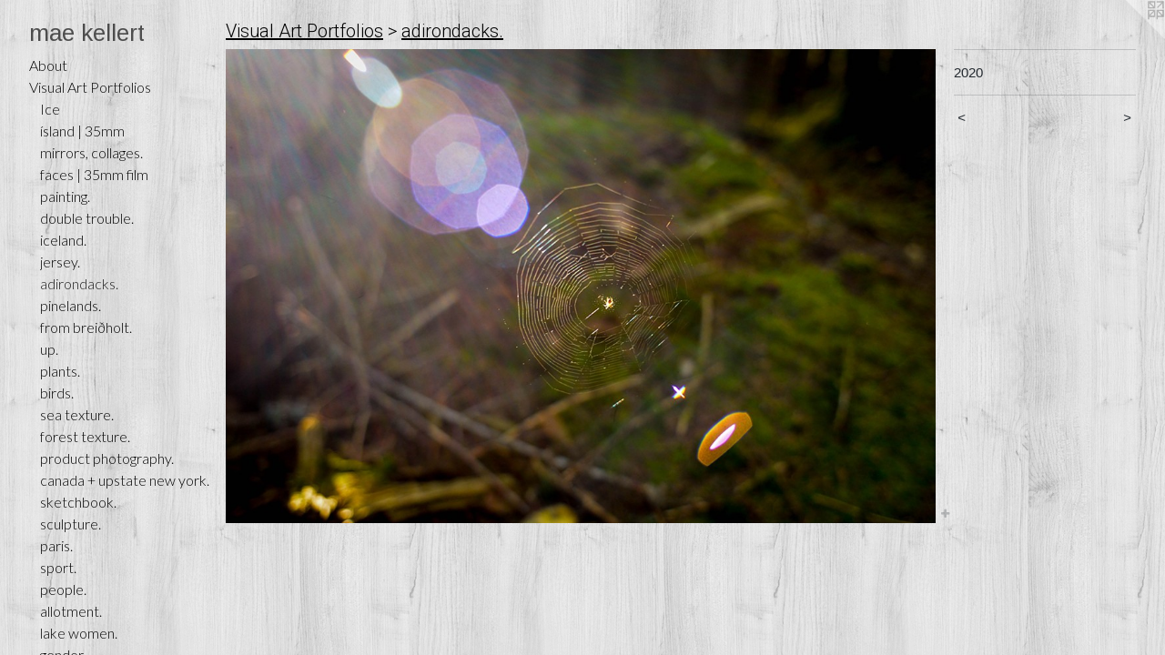

--- FILE ---
content_type: text/html;charset=utf-8
request_url: https://maekellert.com/artwork/4795027.html
body_size: 3996
content:
<!doctype html><html class="no-js a-image mobile-title-align--center has-mobile-menu-icon--left p-artwork has-page-nav l-bricks mobile-menu-align--center has-wall-text "><head><meta charset="utf-8" /><meta content="IE=edge" http-equiv="X-UA-Compatible" /><meta http-equiv="X-OPP-Site-Id" content="54293" /><meta http-equiv="X-OPP-Revision" content="3580" /><meta http-equiv="X-OPP-Locke-Environment" content="production" /><meta http-equiv="X-OPP-Locke-Release" content="v0.0.141" /><title>mae kellert</title><link rel="canonical" href="https://maekellert.com/artwork/4795027.html" /><meta content="website" property="og:type" /><meta property="og:url" content="https://maekellert.com/artwork/4795027.html" /><meta property="og:title" /><meta content="width=device-width, initial-scale=1" name="viewport" /><link type="text/css" rel="stylesheet" href="//cdnjs.cloudflare.com/ajax/libs/normalize/3.0.2/normalize.min.css" /><link type="text/css" rel="stylesheet" media="only all" href="//maxcdn.bootstrapcdn.com/font-awesome/4.3.0/css/font-awesome.min.css" /><link type="text/css" rel="stylesheet" media="not all and (min-device-width: 600px) and (min-device-height: 600px)" href="/release/locke/production/v0.0.141/css/small.css" /><link type="text/css" rel="stylesheet" media="only all and (min-device-width: 600px) and (min-device-height: 600px)" href="/release/locke/production/v0.0.141/css/large-bricks.css" /><link type="text/css" rel="stylesheet" media="not all and (min-device-width: 600px) and (min-device-height: 600px)" href="/r17685103050000003580/css/small-site.css" /><link type="text/css" rel="stylesheet" media="only all and (min-device-width: 600px) and (min-device-height: 600px)" href="/r17685103050000003580/css/large-site.css" /><link type="text/css" rel="stylesheet" media="only all and (min-device-width: 600px) and (min-device-height: 600px)" href="//fonts.googleapis.com/css?family=Lato:300" /><link type="text/css" rel="stylesheet" media="only all and (min-device-width: 600px) and (min-device-height: 600px)" href="//fonts.googleapis.com/css?family=Roboto:300" /><link type="text/css" rel="stylesheet" media="only all and (min-device-width: 600px) and (min-device-height: 600px)" href="//fonts.googleapis.com/css?family=Arimo:400" /><link type="text/css" rel="stylesheet" media="not all and (min-device-width: 600px) and (min-device-height: 600px)" href="//fonts.googleapis.com/css?family=Lato:300&amp;text=MENUHomeAbutVisal%20rPfBkhp%3AOv%C3%96j%C3%AD%C3%B0%26RncLxC%C3%A9" /><link type="text/css" rel="stylesheet" media="not all and (min-device-width: 600px) and (min-device-height: 600px)" href="//fonts.googleapis.com/css?family=Arimo:400&amp;text=mae%20klrt" /><script>window.OPP = window.OPP || {};
OPP.modernMQ = 'only all';
OPP.smallMQ = 'not all and (min-device-width: 600px) and (min-device-height: 600px)';
OPP.largeMQ = 'only all and (min-device-width: 600px) and (min-device-height: 600px)';
OPP.downURI = '/x/2/9/3/54293/.down';
OPP.gracePeriodURI = '/x/2/9/3/54293/.grace_period';
OPP.imgL = function (img) {
  !window.lazySizes && img.onerror();
};
OPP.imgE = function (img) {
  img.onerror = img.onload = null;
  img.src = img.getAttribute('data-src');
  //img.srcset = img.getAttribute('data-srcset');
};</script><script src="/release/locke/production/v0.0.141/js/modernizr.js"></script><script src="/release/locke/production/v0.0.141/js/masonry.js"></script><script src="/release/locke/production/v0.0.141/js/respimage.js"></script><script src="/release/locke/production/v0.0.141/js/ls.aspectratio.js"></script><script src="/release/locke/production/v0.0.141/js/lazysizes.js"></script><script src="/release/locke/production/v0.0.141/js/large.js"></script><script src="/release/locke/production/v0.0.141/js/hammer.js"></script><script>if (!Modernizr.mq('only all')) { document.write('<link type="text/css" rel="stylesheet" href="/release/locke/production/v0.0.141/css/minimal.css">') }</script><style>.media-max-width {
  display: block;
}

@media (min-height: 3216px) {

  .media-max-width {
    max-width: 4096.0px;
  }

}

@media (max-height: 3216px) {

  .media-max-width {
    max-width: 127.3445501097293vh;
  }

}</style><!-- Global Site Tag (gtag.js) - Google Analytics --><script async="" src="https://www.googletagmanager.com/gtag/js?id=G-X8LXPF4LVP"></script><script>window.dataLayer = window.dataLayer || [];function gtag(){dataLayer.push(arguments)};gtag('js', new Date());gtag('config', 'G-X8LXPF4LVP');</script></head><body><header id="header"><a class=" site-title" href="/home.html"><span class=" site-title-text u-break-word">mae kellert</span><div class=" site-title-media"></div></a><a id="mobile-menu-icon" class="mobile-menu-icon hidden--no-js hidden--large"><svg viewBox="0 0 21 17" width="21" height="17" fill="currentColor"><rect x="0" y="0" width="21" height="3" rx="0"></rect><rect x="0" y="7" width="21" height="3" rx="0"></rect><rect x="0" y="14" width="21" height="3" rx="0"></rect></svg></a></header><nav class=" hidden--large"><ul class=" site-nav"><li class="nav-item nav-home "><a class="nav-link " href="/home.html">Home</a></li><li class="nav-flex1 nav-item "><a class="nav-link " href="/page/1-About%20Mae%20Kellert.html">About</a></li><li class="nav-item expanded nav-museum "><a class="nav-link " href="/section/389836.html">Visual Art Portfolios</a><ul><li class="nav-gallery nav-item expanded "><a class="nav-link " href="/section/545060-Ice.html">Ice</a></li><li class="nav-gallery nav-item expanded "><a class="nav-link " href="/section/542317-%c3%adsland%20%7c%2035mm.html">ísland | 35mm</a></li><li class="nav-gallery nav-item expanded "><a class="nav-link " href="/section/531279-mirrors%2c%20collages%2e.html">mirrors, collages.</a></li><li class="nav-gallery nav-item expanded "><a class="nav-link " href="/section/544015-faces%20%7c%2035mm%20film.html">faces | 35mm film</a></li><li class="nav-gallery nav-item expanded "><a class="nav-link " href="/section/448653-painting%2e.html">painting.</a></li><li class="nav-gallery nav-item expanded "><a class="nav-link " href="/section/521214-double%20trouble%2e.html">double trouble.</a></li><li class="nav-gallery nav-item expanded "><a class="nav-link " href="/section/451004-iceland%2e.html">iceland.</a></li><li class="nav-gallery nav-item expanded "><a class="nav-link " href="/section/475248-jersey%2e.html">jersey.</a></li><li class="nav-gallery nav-item expanded "><a class="selected nav-link " href="/section/438888-adirondacks%2e.html">adirondacks.</a></li><li class="nav-gallery nav-item expanded "><a class="nav-link " href="/section/518516-pinelands%2e.html">pinelands.</a></li><li class="nav-gallery nav-item expanded "><a class="nav-link " href="/section/486878-from%20brei%c3%b0holt%2e.html">from breiðholt.</a></li><li class="nav-gallery nav-item expanded "><a class="nav-link " href="/section/546285-up%2e.html">up.</a></li><li class="nav-gallery nav-item expanded "><a class="nav-link " href="/section/514594-plants%2e.html">plants.</a></li><li class="nav-gallery nav-item expanded "><a class="nav-link " href="/section/536272-birds%2e.html">birds.</a></li><li class="nav-gallery nav-item expanded "><a class="nav-link " href="/section/482255-sea%20texture%2e.html">sea texture.</a></li><li class="nav-gallery nav-item expanded "><a class="nav-link " href="/section/482249-forest%20texture%2e.html">forest texture.</a></li><li class="nav-gallery nav-item expanded "><a class="nav-link " href="/section/521168-product%20photography%2e.html">product photography.</a></li><li class="nav-gallery nav-item expanded "><a class="nav-link " href="/section/473628-canada%20%2b%20upstate%20new%20york%2e.html">canada + upstate new york.</a></li><li class="nav-gallery nav-item expanded "><a class="nav-link " href="/section/465068-sketchbook%2e.html">sketchbook.</a></li><li class="nav-gallery nav-item expanded "><a class="nav-link " href="/section/390403-sculpture%2e.html">sculpture.</a></li><li class="nav-gallery nav-item expanded "><a class="nav-link " href="/section/389854-paris%2e.html">paris.</a></li><li class="nav-gallery nav-item expanded "><a class="nav-link " href="/section/389840-sport%2e.html">sport.</a></li><li class="nav-gallery nav-item expanded "><a class="nav-link " href="/section/389948-people%2e.html">people.</a></li><li class="nav-gallery nav-item expanded "><a class="nav-link " href="/section/389871-allotment%2e.html">allotment.</a></li><li class="nav-gallery nav-item expanded "><a class="nav-link " href="/section/403328-lake%20women%2e.html">lake women.</a></li><li class="nav-gallery nav-item expanded "><a class="nav-link " href="/section/424401-gender%2e.html">gender.</a></li><li class="nav-gallery nav-item expanded "><a class="nav-link " href="/section/389839-containers%2e%20.html">containers. </a></li></ul></li><li class="nav-flex2 nav-item "><a class="nav-link " href="/page/2-Bookshop%3a%20Ossa%20Vivi.html">Bookshop: Ossa Vivi</a></li><li class="nav-flex5 nav-item "><a class="nav-link " href="/page/5-Bookshop%3a%20%c3%96skjuhl%c3%ad%c3%b0.html">Bookshop: Öskjuhlíð</a></li><li class="nav-flex4 nav-item "><a class="nav-link " href="/page/4-Bookshop%3a%20Moss%20%26%20Rose.html">Bookshop: Moss &amp; Rose</a></li><li class="nav-item nav-flex3 "><a class="nav-link " href="/page/3-Bookshop%3a%20Allotment.html">Bookshop: Allotment</a></li><li class="nav-links nav-item "><a class="nav-link " href="/links.html">Article Links</a></li><li class="nav-news nav-item "><a class="nav-link " href="/news.html">Exhibitions &amp; Events</a></li><li class="nav-item nav-contact "><a class="nav-link " href="/contact.html">Contact</a></li><li class="nav-item nav-pdf1 "><a target="_blank" class="nav-link " href="//img-cache.oppcdn.com/fixed/54293/assets/aD2ESbGY2J6P2w5w.pdf">Résumé</a></li></ul></nav><div class=" content"><nav class=" hidden--small" id="nav"><header><a class=" site-title" href="/home.html"><span class=" site-title-text u-break-word">mae kellert</span><div class=" site-title-media"></div></a></header><ul class=" site-nav"><li class="nav-item nav-home "><a class="nav-link " href="/home.html">Home</a></li><li class="nav-flex1 nav-item "><a class="nav-link " href="/page/1-About%20Mae%20Kellert.html">About</a></li><li class="nav-item expanded nav-museum "><a class="nav-link " href="/section/389836.html">Visual Art Portfolios</a><ul><li class="nav-gallery nav-item expanded "><a class="nav-link " href="/section/545060-Ice.html">Ice</a></li><li class="nav-gallery nav-item expanded "><a class="nav-link " href="/section/542317-%c3%adsland%20%7c%2035mm.html">ísland | 35mm</a></li><li class="nav-gallery nav-item expanded "><a class="nav-link " href="/section/531279-mirrors%2c%20collages%2e.html">mirrors, collages.</a></li><li class="nav-gallery nav-item expanded "><a class="nav-link " href="/section/544015-faces%20%7c%2035mm%20film.html">faces | 35mm film</a></li><li class="nav-gallery nav-item expanded "><a class="nav-link " href="/section/448653-painting%2e.html">painting.</a></li><li class="nav-gallery nav-item expanded "><a class="nav-link " href="/section/521214-double%20trouble%2e.html">double trouble.</a></li><li class="nav-gallery nav-item expanded "><a class="nav-link " href="/section/451004-iceland%2e.html">iceland.</a></li><li class="nav-gallery nav-item expanded "><a class="nav-link " href="/section/475248-jersey%2e.html">jersey.</a></li><li class="nav-gallery nav-item expanded "><a class="selected nav-link " href="/section/438888-adirondacks%2e.html">adirondacks.</a></li><li class="nav-gallery nav-item expanded "><a class="nav-link " href="/section/518516-pinelands%2e.html">pinelands.</a></li><li class="nav-gallery nav-item expanded "><a class="nav-link " href="/section/486878-from%20brei%c3%b0holt%2e.html">from breiðholt.</a></li><li class="nav-gallery nav-item expanded "><a class="nav-link " href="/section/546285-up%2e.html">up.</a></li><li class="nav-gallery nav-item expanded "><a class="nav-link " href="/section/514594-plants%2e.html">plants.</a></li><li class="nav-gallery nav-item expanded "><a class="nav-link " href="/section/536272-birds%2e.html">birds.</a></li><li class="nav-gallery nav-item expanded "><a class="nav-link " href="/section/482255-sea%20texture%2e.html">sea texture.</a></li><li class="nav-gallery nav-item expanded "><a class="nav-link " href="/section/482249-forest%20texture%2e.html">forest texture.</a></li><li class="nav-gallery nav-item expanded "><a class="nav-link " href="/section/521168-product%20photography%2e.html">product photography.</a></li><li class="nav-gallery nav-item expanded "><a class="nav-link " href="/section/473628-canada%20%2b%20upstate%20new%20york%2e.html">canada + upstate new york.</a></li><li class="nav-gallery nav-item expanded "><a class="nav-link " href="/section/465068-sketchbook%2e.html">sketchbook.</a></li><li class="nav-gallery nav-item expanded "><a class="nav-link " href="/section/390403-sculpture%2e.html">sculpture.</a></li><li class="nav-gallery nav-item expanded "><a class="nav-link " href="/section/389854-paris%2e.html">paris.</a></li><li class="nav-gallery nav-item expanded "><a class="nav-link " href="/section/389840-sport%2e.html">sport.</a></li><li class="nav-gallery nav-item expanded "><a class="nav-link " href="/section/389948-people%2e.html">people.</a></li><li class="nav-gallery nav-item expanded "><a class="nav-link " href="/section/389871-allotment%2e.html">allotment.</a></li><li class="nav-gallery nav-item expanded "><a class="nav-link " href="/section/403328-lake%20women%2e.html">lake women.</a></li><li class="nav-gallery nav-item expanded "><a class="nav-link " href="/section/424401-gender%2e.html">gender.</a></li><li class="nav-gallery nav-item expanded "><a class="nav-link " href="/section/389839-containers%2e%20.html">containers. </a></li></ul></li><li class="nav-flex2 nav-item "><a class="nav-link " href="/page/2-Bookshop%3a%20Ossa%20Vivi.html">Bookshop: Ossa Vivi</a></li><li class="nav-flex5 nav-item "><a class="nav-link " href="/page/5-Bookshop%3a%20%c3%96skjuhl%c3%ad%c3%b0.html">Bookshop: Öskjuhlíð</a></li><li class="nav-flex4 nav-item "><a class="nav-link " href="/page/4-Bookshop%3a%20Moss%20%26%20Rose.html">Bookshop: Moss &amp; Rose</a></li><li class="nav-item nav-flex3 "><a class="nav-link " href="/page/3-Bookshop%3a%20Allotment.html">Bookshop: Allotment</a></li><li class="nav-links nav-item "><a class="nav-link " href="/links.html">Article Links</a></li><li class="nav-news nav-item "><a class="nav-link " href="/news.html">Exhibitions &amp; Events</a></li><li class="nav-item nav-contact "><a class="nav-link " href="/contact.html">Contact</a></li><li class="nav-item nav-pdf1 "><a target="_blank" class="nav-link " href="//img-cache.oppcdn.com/fixed/54293/assets/aD2ESbGY2J6P2w5w.pdf">Résumé</a></li></ul><footer><div class=" copyright">© MAE KELLERT</div><div class=" credit"><a href="http://otherpeoplespixels.com/ref/maekellert.com" target="_blank">Website by OtherPeoplesPixels</a></div></footer></nav><main id="main"><a class=" logo hidden--small" href="http://otherpeoplespixels.com/ref/maekellert.com" title="Website by OtherPeoplesPixels" target="_blank"></a><div class=" page clearfix media-max-width"><h1 class="parent-title title"><a href="/section/389836.html" class="root title-segment hidden--small">Visual Art Portfolios</a><span class=" title-sep hidden--small"> &gt; </span><a class=" title-segment" href="/section/438888-adirondacks%2e.html">adirondacks.</a></h1><div class=" media-and-info"><div class=" page-media-wrapper media"><a class=" page-media" href="/artwork/4795026.html" id="media"><img data-aspectratio="4096/2734" class="u-img " src="//img-cache.oppcdn.com/fixed/54293/assets/PQBIDp89jh8JpFlX.jpg" srcset="//img-cache.oppcdn.com/img/v1.0/s:54293/t:QkxBTksrVEVYVCtIRVJF/p:12/g:tl/o:2.5/a:50/q:90/4096x2734-PQBIDp89jh8JpFlX.jpg/4096x2734/9bd2b1b88e3b8d15a2bcf996425e859a.jpg 4096w,
//img-cache.oppcdn.com/img/v1.0/s:54293/t:QkxBTksrVEVYVCtIRVJF/p:12/g:tl/o:2.5/a:50/q:90/2520x1220-PQBIDp89jh8JpFlX.jpg/1827x1220/a28f8ec60950255ad099c42bda7590e6.jpg 1827w,
//img-cache.oppcdn.com/img/v1.0/s:54293/t:QkxBTksrVEVYVCtIRVJF/p:12/g:tl/o:2.5/a:50/q:90/1640x830-PQBIDp89jh8JpFlX.jpg/1243x830/8822b6f8b29cb822677c753bb53f2cba.jpg 1243w,
//img-cache.oppcdn.com/img/v1.0/s:54293/t:QkxBTksrVEVYVCtIRVJF/p:12/g:tl/o:2.5/a:50/q:90/1400x720-PQBIDp89jh8JpFlX.jpg/1078x720/66ad1b9020656af9afa7794ba3748cda.jpg 1078w,
//img-cache.oppcdn.com/img/v1.0/s:54293/t:QkxBTksrVEVYVCtIRVJF/p:12/g:tl/o:2.5/a:50/q:90/984x4096-PQBIDp89jh8JpFlX.jpg/984x656/9757b900f9339ddbd5ac8138d2923b0d.jpg 984w,
//img-cache.oppcdn.com/img/v1.0/s:54293/t:QkxBTksrVEVYVCtIRVJF/p:12/g:tl/o:2.5/a:50/q:90/984x588-PQBIDp89jh8JpFlX.jpg/880x588/6378e5ed0eb568d6a910e92c96bf100c.jpg 880w,
//img-cache.oppcdn.com/fixed/54293/assets/PQBIDp89jh8JpFlX.jpg 640w" sizes="(max-device-width: 599px) 100vw,
(max-device-height: 599px) 100vw,
(max-width: 640px) 640px,
(max-height: 427px) 640px,
(max-width: 880px) 880px,
(max-height: 588px) 880px,
(max-width: 984px) 984px,
(max-height: 656px) 984px,
(max-width: 1078px) 1078px,
(max-height: 720px) 1078px,
(max-width: 1243px) 1243px,
(max-height: 830px) 1243px,
(max-width: 1827px) 1827px,
(max-height: 1220px) 1827px,
4096px" /></a><a class=" zoom-corner" style="display: none" id="zoom-corner"><span class=" zoom-icon fa fa-search-plus"></span></a><div class="share-buttons a2a_kit social-icons hidden--small" data-a2a-url="https://maekellert.com/artwork/4795027.html"><a target="_blank" class="u-img-link share-button a2a_dd " href="https://www.addtoany.com/share_save"><span class="social-icon share fa-plus fa "></span></a></div></div><div class=" info border-color"><div class=" wall-text border-color"><div class=" wt-item wt-date">2020</div></div><div class=" page-nav hidden--small border-color clearfix"><a class=" prev" id="artwork-prev" href="/artwork/4795028.html">&lt; <span class=" m-hover-show">previous</span></a> <a class=" next" id="artwork-next" href="/artwork/4795026.html"><span class=" m-hover-show">next</span> &gt;</a></div></div></div><div class="share-buttons a2a_kit social-icons hidden--large" data-a2a-url="https://maekellert.com/artwork/4795027.html"><a target="_blank" class="u-img-link share-button a2a_dd " href="https://www.addtoany.com/share_save"><span class="social-icon share fa-plus fa "></span></a></div></div></main></div><footer><div class=" copyright">© MAE KELLERT</div><div class=" credit"><a href="http://otherpeoplespixels.com/ref/maekellert.com" target="_blank">Website by OtherPeoplesPixels</a></div></footer><div class=" modal zoom-modal" style="display: none" id="zoom-modal"><style>@media (min-aspect-ratio: 2048/1367) {

  .zoom-media {
    width: auto;
    max-height: 2734px;
    height: 100%;
  }

}

@media (max-aspect-ratio: 2048/1367) {

  .zoom-media {
    height: auto;
    max-width: 4096px;
    width: 100%;
  }

}
@supports (object-fit: contain) {
  img.zoom-media {
    object-fit: contain;
    width: 100%;
    height: 100%;
    max-width: 4096px;
    max-height: 2734px;
  }
}</style><div class=" zoom-media-wrapper"><img onerror="OPP.imgE(this);" onload="OPP.imgL(this);" data-src="//img-cache.oppcdn.com/fixed/54293/assets/PQBIDp89jh8JpFlX.jpg" data-srcset="//img-cache.oppcdn.com/img/v1.0/s:54293/t:QkxBTksrVEVYVCtIRVJF/p:12/g:tl/o:2.5/a:50/q:90/4096x2734-PQBIDp89jh8JpFlX.jpg/4096x2734/9bd2b1b88e3b8d15a2bcf996425e859a.jpg 4096w,
//img-cache.oppcdn.com/img/v1.0/s:54293/t:QkxBTksrVEVYVCtIRVJF/p:12/g:tl/o:2.5/a:50/q:90/2520x1220-PQBIDp89jh8JpFlX.jpg/1827x1220/a28f8ec60950255ad099c42bda7590e6.jpg 1827w,
//img-cache.oppcdn.com/img/v1.0/s:54293/t:QkxBTksrVEVYVCtIRVJF/p:12/g:tl/o:2.5/a:50/q:90/1640x830-PQBIDp89jh8JpFlX.jpg/1243x830/8822b6f8b29cb822677c753bb53f2cba.jpg 1243w,
//img-cache.oppcdn.com/img/v1.0/s:54293/t:QkxBTksrVEVYVCtIRVJF/p:12/g:tl/o:2.5/a:50/q:90/1400x720-PQBIDp89jh8JpFlX.jpg/1078x720/66ad1b9020656af9afa7794ba3748cda.jpg 1078w,
//img-cache.oppcdn.com/img/v1.0/s:54293/t:QkxBTksrVEVYVCtIRVJF/p:12/g:tl/o:2.5/a:50/q:90/984x4096-PQBIDp89jh8JpFlX.jpg/984x656/9757b900f9339ddbd5ac8138d2923b0d.jpg 984w,
//img-cache.oppcdn.com/img/v1.0/s:54293/t:QkxBTksrVEVYVCtIRVJF/p:12/g:tl/o:2.5/a:50/q:90/984x588-PQBIDp89jh8JpFlX.jpg/880x588/6378e5ed0eb568d6a910e92c96bf100c.jpg 880w,
//img-cache.oppcdn.com/fixed/54293/assets/PQBIDp89jh8JpFlX.jpg 640w" data-sizes="(max-device-width: 599px) 100vw,
(max-device-height: 599px) 100vw,
(max-width: 640px) 640px,
(max-height: 427px) 640px,
(max-width: 880px) 880px,
(max-height: 588px) 880px,
(max-width: 984px) 984px,
(max-height: 656px) 984px,
(max-width: 1078px) 1078px,
(max-height: 720px) 1078px,
(max-width: 1243px) 1243px,
(max-height: 830px) 1243px,
(max-width: 1827px) 1827px,
(max-height: 1220px) 1827px,
4096px" class="zoom-media lazyload hidden--no-js " /><noscript><img class="zoom-media " src="//img-cache.oppcdn.com/fixed/54293/assets/PQBIDp89jh8JpFlX.jpg" /></noscript></div></div><div class=" offline"></div><script src="/release/locke/production/v0.0.141/js/small.js"></script><script src="/release/locke/production/v0.0.141/js/artwork.js"></script><script>var a2a_config = a2a_config || {};a2a_config.prioritize = ['facebook','twitter','linkedin','googleplus','pinterest','instagram','tumblr','share'];a2a_config.onclick = 1;(function(){  var a = document.createElement('script');  a.type = 'text/javascript'; a.async = true;  a.src = '//static.addtoany.com/menu/page.js';  document.getElementsByTagName('head')[0].appendChild(a);})();</script><script>window.oppa=window.oppa||function(){(oppa.q=oppa.q||[]).push(arguments)};oppa('config','pathname','production/v0.0.141/54293');oppa('set','g','true');oppa('set','l','bricks');oppa('set','p','artwork');oppa('set','a','image');oppa('rect','m','media','main');oppa('send');</script><script async="" src="/release/locke/production/v0.0.141/js/analytics.js"></script><script src="https://otherpeoplespixels.com/static/enable-preview.js"></script></body></html>

--- FILE ---
content_type: text/css; charset=utf-8
request_url: https://fonts.googleapis.com/css?family=Arimo:400&text=mae%20klrt
body_size: -451
content:
@font-face {
  font-family: 'Arimo';
  font-style: normal;
  font-weight: 400;
  src: url(https://fonts.gstatic.com/l/font?kit=P5sfzZCDf9_T_3cV7NCUECyoxNk37cxsAhDAVQMwaIY5vHQyUdDSE1E&skey=6457c0ab3b693f57&v=v35) format('woff2');
}
